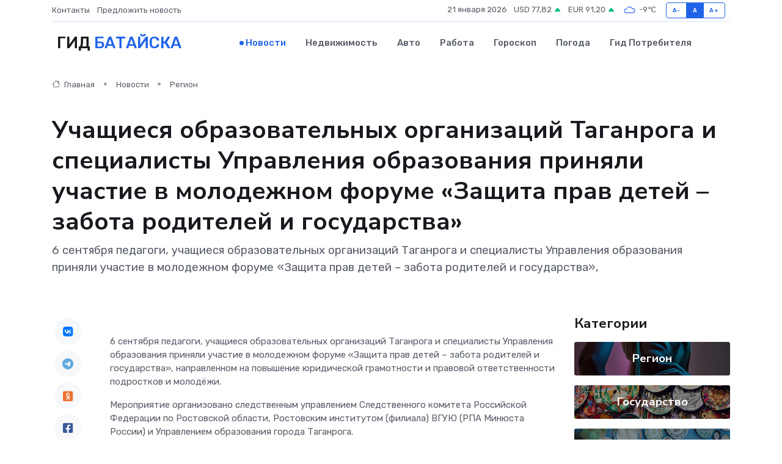

--- FILE ---
content_type: text/html; charset=UTF-8
request_url: https://batajsk-gid.ru/news/region/uchaschiesya-obrazovatelnyh-organizaciy-taganroga-i-specialisty-upravleniya-obrazovaniya-prinyali-uchastie-v-molodezhnom-forume-zaschita-prav-detey-zabota-roditeley-i-gosudarstva.htm
body_size: 9878
content:
<!DOCTYPE html>
<html lang="ru">
<head>
	<meta charset="utf-8">
	<meta name="csrf-token" content="MScHRtmhETLyVN0kQTTUcDnBRYnHpg3TWCWtByNx">
    <meta http-equiv="X-UA-Compatible" content="IE=edge">
    <meta name="viewport" content="width=device-width, initial-scale=1">
    <title>Учащиеся образовательных организаций Таганрога и специалисты Управления образования приняли участие в молодежном форуме «Защита прав детей – забота родителей и государства» - новости Батайска</title>
    <meta name="description" property="description" content="6 сентября педагоги, учащиеся образовательных организаций Таганрога и специалисты Управления образования приняли участие в молодежном форуме «Защита прав детей – забота родителей и государства»,">
    
    <meta property="fb:pages" content="105958871990207" />
    <link rel="shortcut icon" type="image/x-icon" href="https://batajsk-gid.ru/favicon.svg">
    <link rel="canonical" href="https://batajsk-gid.ru/news/region/uchaschiesya-obrazovatelnyh-organizaciy-taganroga-i-specialisty-upravleniya-obrazovaniya-prinyali-uchastie-v-molodezhnom-forume-zaschita-prav-detey-zabota-roditeley-i-gosudarstva.htm">
    <link rel="preconnect" href="https://fonts.gstatic.com">
    <link rel="dns-prefetch" href="https://fonts.googleapis.com">
    <link rel="dns-prefetch" href="https://pagead2.googlesyndication.com">
    <link rel="dns-prefetch" href="https://res.cloudinary.com">
    <link href="https://fonts.googleapis.com/css2?family=Nunito+Sans:wght@400;700&family=Rubik:wght@400;500;700&display=swap" rel="stylesheet">
    <link rel="stylesheet" type="text/css" href="https://batajsk-gid.ru/assets/font-awesome/css/all.min.css">
    <link rel="stylesheet" type="text/css" href="https://batajsk-gid.ru/assets/bootstrap-icons/bootstrap-icons.css">
    <link rel="stylesheet" type="text/css" href="https://batajsk-gid.ru/assets/tiny-slider/tiny-slider.css">
    <link rel="stylesheet" type="text/css" href="https://batajsk-gid.ru/assets/glightbox/css/glightbox.min.css">
    <link rel="stylesheet" type="text/css" href="https://batajsk-gid.ru/assets/plyr/plyr.css">
    <link id="style-switch" rel="stylesheet" type="text/css" href="https://batajsk-gid.ru/assets/css/style.css">
    <link rel="stylesheet" type="text/css" href="https://batajsk-gid.ru/assets/css/style2.css">

    <meta name="twitter:card" content="summary">
    <meta name="twitter:site" content="@mysite">
    <meta name="twitter:title" content="Учащиеся образовательных организаций Таганрога и специалисты Управления образования приняли участие в молодежном форуме «Защита прав детей – забота родителей и государства» - новости Батайска">
    <meta name="twitter:description" content="6 сентября педагоги, учащиеся образовательных организаций Таганрога и специалисты Управления образования приняли участие в молодежном форуме «Защита прав детей – забота родителей и государства»,">
    <meta name="twitter:creator" content="@mysite">
    <meta name="twitter:image:src" content="https://res.cloudinary.com/dj9wy75ji/image/upload/uqdij5u50kvn61bq0ubp">
    <meta name="twitter:domain" content="batajsk-gid.ru">
    <meta name="twitter:card" content="summary_large_image" /><meta name="twitter:image" content="https://res.cloudinary.com/dj9wy75ji/image/upload/uqdij5u50kvn61bq0ubp">

    <meta property="og:url" content="http://batajsk-gid.ru/news/region/uchaschiesya-obrazovatelnyh-organizaciy-taganroga-i-specialisty-upravleniya-obrazovaniya-prinyali-uchastie-v-molodezhnom-forume-zaschita-prav-detey-zabota-roditeley-i-gosudarstva.htm">
    <meta property="og:title" content="Учащиеся образовательных организаций Таганрога и специалисты Управления образования приняли участие в молодежном форуме «Защита прав детей – забота родителей и государства» - новости Батайска">
    <meta property="og:description" content="6 сентября педагоги, учащиеся образовательных организаций Таганрога и специалисты Управления образования приняли участие в молодежном форуме «Защита прав детей – забота родителей и государства»,">
    <meta property="og:type" content="website">
    <meta property="og:image" content="https://res.cloudinary.com/dj9wy75ji/image/upload/uqdij5u50kvn61bq0ubp">
    <meta property="og:locale" content="ru_RU">
    <meta property="og:site_name" content="Гид Батайска">
    

    <link rel="image_src" href="https://res.cloudinary.com/dj9wy75ji/image/upload/uqdij5u50kvn61bq0ubp" />

    <link rel="alternate" type="application/rss+xml" href="https://batajsk-gid.ru/feed" title="Батайск: гид, новости, афиша">
        <script async src="https://pagead2.googlesyndication.com/pagead/js/adsbygoogle.js"></script>
    <script>
        (adsbygoogle = window.adsbygoogle || []).push({
            google_ad_client: "ca-pub-0899253526956684",
            enable_page_level_ads: true
        });
    </script>
        
    
    
    
    <script>if (window.top !== window.self) window.top.location.replace(window.self.location.href);</script>
    <script>if(self != top) { top.location=document.location;}</script>

<!-- Google tag (gtag.js) -->
<script async src="https://www.googletagmanager.com/gtag/js?id=G-71VQP5FD0J"></script>
<script>
  window.dataLayer = window.dataLayer || [];
  function gtag(){dataLayer.push(arguments);}
  gtag('js', new Date());

  gtag('config', 'G-71VQP5FD0J');
</script>
</head>
<body>
<script type="text/javascript" > (function(m,e,t,r,i,k,a){m[i]=m[i]||function(){(m[i].a=m[i].a||[]).push(arguments)}; m[i].l=1*new Date();k=e.createElement(t),a=e.getElementsByTagName(t)[0],k.async=1,k.src=r,a.parentNode.insertBefore(k,a)}) (window, document, "script", "https://mc.yandex.ru/metrika/tag.js", "ym"); ym(54006886, "init", {}); ym(86840228, "init", { clickmap:true, trackLinks:true, accurateTrackBounce:true, webvisor:true });</script> <noscript><div><img src="https://mc.yandex.ru/watch/54006886" style="position:absolute; left:-9999px;" alt="" /><img src="https://mc.yandex.ru/watch/86840228" style="position:absolute; left:-9999px;" alt="" /></div></noscript>
<script type="text/javascript">
    new Image().src = "//counter.yadro.ru/hit?r"+escape(document.referrer)+((typeof(screen)=="undefined")?"":";s"+screen.width+"*"+screen.height+"*"+(screen.colorDepth?screen.colorDepth:screen.pixelDepth))+";u"+escape(document.URL)+";h"+escape(document.title.substring(0,150))+";"+Math.random();
</script>
<!-- Rating@Mail.ru counter -->
<script type="text/javascript">
var _tmr = window._tmr || (window._tmr = []);
_tmr.push({id: "3138453", type: "pageView", start: (new Date()).getTime()});
(function (d, w, id) {
  if (d.getElementById(id)) return;
  var ts = d.createElement("script"); ts.type = "text/javascript"; ts.async = true; ts.id = id;
  ts.src = "https://top-fwz1.mail.ru/js/code.js";
  var f = function () {var s = d.getElementsByTagName("script")[0]; s.parentNode.insertBefore(ts, s);};
  if (w.opera == "[object Opera]") { d.addEventListener("DOMContentLoaded", f, false); } else { f(); }
})(document, window, "topmailru-code");
</script><noscript><div>
<img src="https://top-fwz1.mail.ru/counter?id=3138453;js=na" style="border:0;position:absolute;left:-9999px;" alt="Top.Mail.Ru" />
</div></noscript>
<!-- //Rating@Mail.ru counter -->

<header class="navbar-light navbar-sticky header-static">
    <div class="navbar-top d-none d-lg-block small">
        <div class="container">
            <div class="d-md-flex justify-content-between align-items-center my-1">
                <!-- Top bar left -->
                <ul class="nav">
                    <li class="nav-item">
                        <a class="nav-link ps-0" href="https://batajsk-gid.ru/contacts">Контакты</a>
                    </li>
                    <li class="nav-item">
                        <a class="nav-link ps-0" href="https://batajsk-gid.ru/sendnews">Предложить новость</a>
                    </li>
                    
                </ul>
                <!-- Top bar right -->
                <div class="d-flex align-items-center">
                    
                    <ul class="list-inline mb-0 text-center text-sm-end me-3">
						<li class="list-inline-item">
							<span>21 января 2026</span>
						</li>
                        <li class="list-inline-item">
                            <a class="nav-link px-0" href="https://batajsk-gid.ru/currency">
                                <span>USD 77,82 <i class="bi bi-caret-up-fill text-success"></i></span>
                            </a>
						</li>
                        <li class="list-inline-item">
                            <a class="nav-link px-0" href="https://batajsk-gid.ru/currency">
                                <span>EUR 91,20 <i class="bi bi-caret-up-fill text-success"></i></span>
                            </a>
						</li>
						<li class="list-inline-item">
                            <a class="nav-link px-0" href="https://batajsk-gid.ru/pogoda">
                                <svg xmlns="http://www.w3.org/2000/svg" width="25" height="25" viewBox="0 0 30 30"><path fill="#315EFB" fill-rule="evenodd" d="M25.036 13.066a4.948 4.948 0 0 1 0 5.868A4.99 4.99 0 0 1 20.99 21H8.507a4.49 4.49 0 0 1-3.64-1.86 4.458 4.458 0 0 1 0-5.281A4.491 4.491 0 0 1 8.506 12c.686 0 1.37.159 1.996.473a.5.5 0 0 1 .16.766l-.33.399a.502.502 0 0 1-.598.132 2.976 2.976 0 0 0-3.346.608 3.007 3.007 0 0 0 .334 4.532c.527.396 1.177.59 1.836.59H20.94a3.54 3.54 0 0 0 2.163-.711 3.497 3.497 0 0 0 1.358-3.206 3.45 3.45 0 0 0-.706-1.727A3.486 3.486 0 0 0 20.99 12.5c-.07 0-.138.016-.208.02-.328.02-.645.085-.947.192a.496.496 0 0 1-.63-.287 4.637 4.637 0 0 0-.445-.874 4.495 4.495 0 0 0-.584-.733A4.461 4.461 0 0 0 14.998 9.5a4.46 4.46 0 0 0-3.177 1.318 2.326 2.326 0 0 0-.135.147.5.5 0 0 1-.592.131 5.78 5.78 0 0 0-.453-.19.5.5 0 0 1-.21-.79A5.97 5.97 0 0 1 14.998 8a5.97 5.97 0 0 1 4.237 1.757c.398.399.704.85.966 1.319.262-.042.525-.076.79-.076a4.99 4.99 0 0 1 4.045 2.066zM0 0v30V0zm30 0v30V0z"></path></svg>
                                <span>-9&#8451;</span>
                            </a>
						</li>
					</ul>

                    <!-- Font size accessibility START -->
                    <div class="btn-group me-2" role="group" aria-label="font size changer">
                        <input type="radio" class="btn-check" name="fntradio" id="font-sm">
                        <label class="btn btn-xs btn-outline-primary mb-0" for="font-sm">A-</label>

                        <input type="radio" class="btn-check" name="fntradio" id="font-default" checked>
                        <label class="btn btn-xs btn-outline-primary mb-0" for="font-default">A</label>

                        <input type="radio" class="btn-check" name="fntradio" id="font-lg">
                        <label class="btn btn-xs btn-outline-primary mb-0" for="font-lg">A+</label>
                    </div>

                    
                </div>
            </div>
            <!-- Divider -->
            <div class="border-bottom border-2 border-primary opacity-1"></div>
        </div>
    </div>

    <!-- Logo Nav START -->
    <nav class="navbar navbar-expand-lg">
        <div class="container">
            <!-- Logo START -->
            <a class="navbar-brand" href="https://batajsk-gid.ru" style="text-align: end;">
                
                			<span class="ms-2 fs-3 text-uppercase fw-normal">Гид <span style="color: #2163e8;">Батайска</span></span>
                            </a>
            <!-- Logo END -->

            <!-- Responsive navbar toggler -->
            <button class="navbar-toggler ms-auto" type="button" data-bs-toggle="collapse"
                data-bs-target="#navbarCollapse" aria-controls="navbarCollapse" aria-expanded="false"
                aria-label="Toggle navigation">
                <span class="text-body h6 d-none d-sm-inline-block">Menu</span>
                <span class="navbar-toggler-icon"></span>
            </button>

            <!-- Main navbar START -->
            <div class="collapse navbar-collapse" id="navbarCollapse">
                <ul class="navbar-nav navbar-nav-scroll mx-auto">
                                        <li class="nav-item"> <a class="nav-link active" href="https://batajsk-gid.ru/news">Новости</a></li>
                                        <li class="nav-item"> <a class="nav-link" href="https://batajsk-gid.ru/realty">Недвижимость</a></li>
                                        <li class="nav-item"> <a class="nav-link" href="https://batajsk-gid.ru/auto">Авто</a></li>
                                        <li class="nav-item"> <a class="nav-link" href="https://batajsk-gid.ru/job">Работа</a></li>
                                        <li class="nav-item"> <a class="nav-link" href="https://batajsk-gid.ru/horoscope">Гороскоп</a></li>
                                        <li class="nav-item"> <a class="nav-link" href="https://batajsk-gid.ru/pogoda">Погода</a></li>
                                        <li class="nav-item"> <a class="nav-link" href="https://batajsk-gid.ru/poleznoe">Гид потребителя</a></li>
                                    </ul>
            </div>
            <!-- Main navbar END -->

            
        </div>
    </nav>
    <!-- Logo Nav END -->
</header>
    <main>
        <!-- =======================
                Main content START -->
        <section class="pt-3 pb-lg-5">
            <div class="container" data-sticky-container>
                <div class="row">
                    <!-- Main Post START -->
                    <div class="col-lg-9">
                        <!-- Categorie Detail START -->
                        <div class="mb-4">
							<nav aria-label="breadcrumb" itemscope itemtype="http://schema.org/BreadcrumbList">
								<ol class="breadcrumb breadcrumb-dots">
									<li class="breadcrumb-item" itemprop="itemListElement" itemscope itemtype="http://schema.org/ListItem">
										<meta itemprop="name" content="Гид Батайска">
										<meta itemprop="position" content="1">
										<meta itemprop="item" content="https://batajsk-gid.ru">
										<a itemprop="url" href="https://batajsk-gid.ru">
										<i class="bi bi-house me-1"></i> Главная
										</a>
									</li>
									<li class="breadcrumb-item" itemprop="itemListElement" itemscope itemtype="http://schema.org/ListItem">
										<meta itemprop="name" content="Новости">
										<meta itemprop="position" content="2">
										<meta itemprop="item" content="https://batajsk-gid.ru/news">
										<a itemprop="url" href="https://batajsk-gid.ru/news"> Новости</a>
									</li>
									<li class="breadcrumb-item" aria-current="page" itemprop="itemListElement" itemscope itemtype="http://schema.org/ListItem">
										<meta itemprop="name" content="Регион">
										<meta itemprop="position" content="3">
										<meta itemprop="item" content="https://batajsk-gid.ru/news/region">
										<a itemprop="url" href="https://batajsk-gid.ru/news/region"> Регион</a>
									</li>
									<li aria-current="page" itemprop="itemListElement" itemscope itemtype="http://schema.org/ListItem">
									<meta itemprop="name" content="Учащиеся образовательных организаций Таганрога и специалисты Управления образования приняли участие в молодежном форуме «Защита прав детей – забота родителей и государства»">
									<meta itemprop="position" content="4" />
									<meta itemprop="item" content="https://batajsk-gid.ru/news/region/uchaschiesya-obrazovatelnyh-organizaciy-taganroga-i-specialisty-upravleniya-obrazovaniya-prinyali-uchastie-v-molodezhnom-forume-zaschita-prav-detey-zabota-roditeley-i-gosudarstva.htm">
									</li>
								</ol>
							</nav>
						
                        </div>
                    </div>
                </div>
                <div class="row align-items-center">
                                                        <!-- Content -->
                    <div class="col-md-12 mt-4 mt-md-0">
                                            <h1 class="display-6">Учащиеся образовательных организаций Таганрога и специалисты Управления образования приняли участие в молодежном форуме «Защита прав детей – забота родителей и государства»</h1>
                        <p class="lead">6 сентября педагоги, учащиеся образовательных организаций Таганрога и специалисты Управления образования приняли участие в молодежном форуме «Защита прав детей – забота родителей и государства»,</p>
                    </div>
				                                    </div>
            </div>
        </section>
        <!-- =======================
        Main START -->
        <section class="pt-0">
            <div class="container position-relative" data-sticky-container>
                <div class="row">
                    <!-- Left sidebar START -->
                    <div class="col-md-1">
                        <div class="text-start text-lg-center mb-5" data-sticky data-margin-top="80" data-sticky-for="767">
                            <style>
                                .fa-vk::before {
                                    color: #07f;
                                }
                                .fa-telegram::before {
                                    color: #64a9dc;
                                }
                                .fa-facebook-square::before {
                                    color: #3b5998;
                                }
                                .fa-odnoklassniki-square::before {
                                    color: #eb722e;
                                }
                                .fa-twitter-square::before {
                                    color: #00aced;
                                }
                                .fa-whatsapp::before {
                                    color: #65bc54;
                                }
                                .fa-viber::before {
                                    color: #7b519d;
                                }
                                .fa-moimir svg {
                                    background-color: #168de2;
                                    height: 18px;
                                    width: 18px;
                                    background-size: 18px 18px;
                                    border-radius: 4px;
                                    margin-bottom: 2px;
                                }
                            </style>
                            <ul class="nav text-white-force">
                                <li class="nav-item">
                                    <a class="nav-link icon-md rounded-circle m-1 p-0 fs-5 bg-light" href="https://vk.com/share.php?url=https://batajsk-gid.ru/news/region/uchaschiesya-obrazovatelnyh-organizaciy-taganroga-i-specialisty-upravleniya-obrazovaniya-prinyali-uchastie-v-molodezhnom-forume-zaschita-prav-detey-zabota-roditeley-i-gosudarstva.htm&title=Учащиеся образовательных организаций Таганрога и специалисты Управления образования приняли участие в молодежном форуме «Защита прав детей – забота родителей и государства» - новости Батайска&utm_source=share" rel="nofollow" target="_blank">
                                        <i class="fab fa-vk align-middle text-body"></i>
                                    </a>
                                </li>
                                <li class="nav-item">
                                    <a class="nav-link icon-md rounded-circle m-1 p-0 fs-5 bg-light" href="https://t.me/share/url?url=https://batajsk-gid.ru/news/region/uchaschiesya-obrazovatelnyh-organizaciy-taganroga-i-specialisty-upravleniya-obrazovaniya-prinyali-uchastie-v-molodezhnom-forume-zaschita-prav-detey-zabota-roditeley-i-gosudarstva.htm&text=Учащиеся образовательных организаций Таганрога и специалисты Управления образования приняли участие в молодежном форуме «Защита прав детей – забота родителей и государства» - новости Батайска&utm_source=share" rel="nofollow" target="_blank">
                                        <i class="fab fa-telegram align-middle text-body"></i>
                                    </a>
                                </li>
                                <li class="nav-item">
                                    <a class="nav-link icon-md rounded-circle m-1 p-0 fs-5 bg-light" href="https://connect.ok.ru/offer?url=https://batajsk-gid.ru/news/region/uchaschiesya-obrazovatelnyh-organizaciy-taganroga-i-specialisty-upravleniya-obrazovaniya-prinyali-uchastie-v-molodezhnom-forume-zaschita-prav-detey-zabota-roditeley-i-gosudarstva.htm&title=Учащиеся образовательных организаций Таганрога и специалисты Управления образования приняли участие в молодежном форуме «Защита прав детей – забота родителей и государства» - новости Батайска&utm_source=share" rel="nofollow" target="_blank">
                                        <i class="fab fa-odnoklassniki-square align-middle text-body"></i>
                                    </a>
                                </li>
                                <li class="nav-item">
                                    <a class="nav-link icon-md rounded-circle m-1 p-0 fs-5 bg-light" href="https://www.facebook.com/sharer.php?src=sp&u=https://batajsk-gid.ru/news/region/uchaschiesya-obrazovatelnyh-organizaciy-taganroga-i-specialisty-upravleniya-obrazovaniya-prinyali-uchastie-v-molodezhnom-forume-zaschita-prav-detey-zabota-roditeley-i-gosudarstva.htm&title=Учащиеся образовательных организаций Таганрога и специалисты Управления образования приняли участие в молодежном форуме «Защита прав детей – забота родителей и государства» - новости Батайска&utm_source=share" rel="nofollow" target="_blank">
                                        <i class="fab fa-facebook-square align-middle text-body"></i>
                                    </a>
                                </li>
                                <li class="nav-item">
                                    <a class="nav-link icon-md rounded-circle m-1 p-0 fs-5 bg-light" href="https://twitter.com/intent/tweet?text=Учащиеся образовательных организаций Таганрога и специалисты Управления образования приняли участие в молодежном форуме «Защита прав детей – забота родителей и государства» - новости Батайска&url=https://batajsk-gid.ru/news/region/uchaschiesya-obrazovatelnyh-organizaciy-taganroga-i-specialisty-upravleniya-obrazovaniya-prinyali-uchastie-v-molodezhnom-forume-zaschita-prav-detey-zabota-roditeley-i-gosudarstva.htm&utm_source=share" rel="nofollow" target="_blank">
                                        <i class="fab fa-twitter-square align-middle text-body"></i>
                                    </a>
                                </li>
                                <li class="nav-item">
                                    <a class="nav-link icon-md rounded-circle m-1 p-0 fs-5 bg-light" href="https://api.whatsapp.com/send?text=Учащиеся образовательных организаций Таганрога и специалисты Управления образования приняли участие в молодежном форуме «Защита прав детей – забота родителей и государства» - новости Батайска https://batajsk-gid.ru/news/region/uchaschiesya-obrazovatelnyh-organizaciy-taganroga-i-specialisty-upravleniya-obrazovaniya-prinyali-uchastie-v-molodezhnom-forume-zaschita-prav-detey-zabota-roditeley-i-gosudarstva.htm&utm_source=share" rel="nofollow" target="_blank">
                                        <i class="fab fa-whatsapp align-middle text-body"></i>
                                    </a>
                                </li>
                                <li class="nav-item">
                                    <a class="nav-link icon-md rounded-circle m-1 p-0 fs-5 bg-light" href="viber://forward?text=Учащиеся образовательных организаций Таганрога и специалисты Управления образования приняли участие в молодежном форуме «Защита прав детей – забота родителей и государства» - новости Батайска https://batajsk-gid.ru/news/region/uchaschiesya-obrazovatelnyh-organizaciy-taganroga-i-specialisty-upravleniya-obrazovaniya-prinyali-uchastie-v-molodezhnom-forume-zaschita-prav-detey-zabota-roditeley-i-gosudarstva.htm&utm_source=share" rel="nofollow" target="_blank">
                                        <i class="fab fa-viber align-middle text-body"></i>
                                    </a>
                                </li>
                                <li class="nav-item">
                                    <a class="nav-link icon-md rounded-circle m-1 p-0 fs-5 bg-light" href="https://connect.mail.ru/share?url=https://batajsk-gid.ru/news/region/uchaschiesya-obrazovatelnyh-organizaciy-taganroga-i-specialisty-upravleniya-obrazovaniya-prinyali-uchastie-v-molodezhnom-forume-zaschita-prav-detey-zabota-roditeley-i-gosudarstva.htm&title=Учащиеся образовательных организаций Таганрога и специалисты Управления образования приняли участие в молодежном форуме «Защита прав детей – забота родителей и государства» - новости Батайска&utm_source=share" rel="nofollow" target="_blank">
                                        <i class="fab fa-moimir align-middle text-body"><svg viewBox='0 0 24 24' xmlns='http://www.w3.org/2000/svg'><path d='M8.889 9.667a1.333 1.333 0 100-2.667 1.333 1.333 0 000 2.667zm6.222 0a1.333 1.333 0 100-2.667 1.333 1.333 0 000 2.667zm4.77 6.108l-1.802-3.028a.879.879 0 00-1.188-.307.843.843 0 00-.313 1.166l.214.36a6.71 6.71 0 01-4.795 1.996 6.711 6.711 0 01-4.792-1.992l.217-.364a.844.844 0 00-.313-1.166.878.878 0 00-1.189.307l-1.8 3.028a.844.844 0 00.312 1.166.88.88 0 001.189-.307l.683-1.147a8.466 8.466 0 005.694 2.18 8.463 8.463 0 005.698-2.184l.685 1.151a.873.873 0 001.189.307.844.844 0 00.312-1.166z' fill='#FFF' fill-rule='evenodd'/></svg></i>
                                    </a>
                                </li>
                                
                            </ul>
                        </div>
                    </div>
                    <!-- Left sidebar END -->

                    <!-- Main Content START -->
                    <div class="col-md-10 col-lg-8 mb-5">
                        <div class="mb-4">
                                                    </div>
                        <div itemscope itemtype="http://schema.org/NewsArticle">
                            <meta itemprop="headline" content="Учащиеся образовательных организаций Таганрога и специалисты Управления образования приняли участие в молодежном форуме «Защита прав детей – забота родителей и государства»">
                            <meta itemprop="identifier" content="https://batajsk-gid.ru/17353">
                            <span itemprop="articleBody"><p> <p> 6 сентября педагоги, учащиеся образовательных организаций Таганрога и специалисты Управления образования приняли участие в молодежном форуме &laquo;Защита прав детей &ndash; забота родителей и государства&raquo;, направленном на повышение юридической грамотности и правовой ответственности подростков и молодёжи. </p> <p> Мероприятие организовано следственным управлением Следственного комитета Российской Федерации по Ростовской области, Ростовским институтом (филиала) ВГУЮ (РПА Минюста России) и Управлением образования города Таганрога. </p> <p> &nbsp; Участников форума приветствовали Багавдин Магомедов, директор Ростовского института (филиала) ВГУЮ (РПА Минюста России); Владимир Писарев, председатель общественного движения &laquo;За права молодёжи&raquo;, президент Коллегии адвокатов &laquo;Защитник&raquo;, вице-президент Федерального союза адвокатов России; Руслан Багмут, руководитель следственного отдела города Таганрога; Ольга Морозова, начальник Управления образования г. Таганрога; представители следственного управления Следственного комитета Российской Федерации по Ростовской области и Комитета по взаимодействию с правозащитниками и правовому просвещению Адвокатской палаты Ростовской области. 
										
											
											

										
</p> <p> В ходе мероприятия учащиеся образовательных учреждений выступили с докладами на темы, касающиеся защиты прав детей. По результатам мероприятия участники получили дипломы и сертификаты. </p> <p> Форум стал уникальной площадкой для обсуждения вопросов по повышению уровня правового сознания и правовой культуры несовершеннолетних, формирования у обучающихся первичных правовых знаний и умений. </p> <p> &nbsp;  </p>   </p></span>
                        </div>
                                                                        <div><a href="https://tagancity.ru/page/uchashchiiesia-obrazovatiel-nykh-orghanizatsii-taghanrogha-i-spietsialisty-upravlieniia-obrazovaniia-priniali-uchastiie-v-molodiezhnom-forumie-zashchita-prav-dietiei-zabota-roditieliei-i-ghosudarstva" target="_blank" rel="author">Источник</a></div>
                                                                        <div class="col-12 mt-3"><a href="https://batajsk-gid.ru/sendnews">Предложить новость</a></div>
                        <div class="col-12 mt-5">
                            <h2 class="my-3">Последние новости</h2>
                            <div class="row gy-4">
                                <!-- Card item START -->
<div class="col-sm-6">
    <div class="card" itemscope="" itemtype="http://schema.org/BlogPosting">
        <!-- Card img -->
        <div class="position-relative">
                        <img class="card-img" src="https://res.cloudinary.com/dj9wy75ji/image/upload/c_fill,w_420,h_315,q_auto,g_face/mpisr1vjglxcku1v0xev" alt="Внутренний мир серводвигателя: что чаще всего выходит из строя" itemprop="image">
                    </div>
        <div class="card-body px-0 pt-3" itemprop="name">
            <h4 class="card-title" itemprop="headline"><a href="https://batajsk-gid.ru/news/ekonomika/vnutrenniy-mir-servodvigatelya-chto-chasche-vsego-vyhodit-iz-stroya.htm"
                    class="btn-link text-reset fw-bold" itemprop="url">Внутренний мир серводвигателя: что чаще всего выходит из строя</a></h4>
            <p class="card-text" itemprop="articleBody">Разбираем слабые места намотки, магнитов и валов, чтобы понять, почему моторы перестают работать</p>
        </div>
        <meta itemprop="author" content="Редактор"/>
        <meta itemscope itemprop="mainEntityOfPage" itemType="https://schema.org/WebPage" itemid="https://batajsk-gid.ru/news/ekonomika/vnutrenniy-mir-servodvigatelya-chto-chasche-vsego-vyhodit-iz-stroya.htm"/>
        <meta itemprop="dateModified" content="2025-09-24"/>
        <meta itemprop="datePublished" content="2025-09-24"/>
    </div>
</div>
<!-- Card item END -->
<!-- Card item START -->
<div class="col-sm-6">
    <div class="card" itemscope="" itemtype="http://schema.org/BlogPosting">
        <!-- Card img -->
        <div class="position-relative">
                        <img class="card-img" src="https://res.cloudinary.com/dj9wy75ji/image/upload/c_fill,w_420,h_315,q_auto,g_face/ggtoa8bidbtdgslzlg7t" alt="Вторая жизнь серводвигателя: как проходит капитальный ремонт в сервисе" itemprop="image">
                    </div>
        <div class="card-body px-0 pt-3" itemprop="name">
            <h4 class="card-title" itemprop="headline"><a href="https://batajsk-gid.ru/news/ekonomika/vtoraya-zhizn-servodvigatelya-kak-prohodit-kapitalnyy-remont-v-servise.htm"
                    class="btn-link text-reset fw-bold" itemprop="url">Вторая жизнь серводвигателя: как проходит капитальный ремонт в сервисе</a></h4>
            <p class="card-text" itemprop="articleBody">Подробно и увлекательно рассказываем, как серводвигатели возвращают к жизни в профессиональных сервисах</p>
        </div>
        <meta itemprop="author" content="Редактор"/>
        <meta itemscope itemprop="mainEntityOfPage" itemType="https://schema.org/WebPage" itemid="https://batajsk-gid.ru/news/ekonomika/vtoraya-zhizn-servodvigatelya-kak-prohodit-kapitalnyy-remont-v-servise.htm"/>
        <meta itemprop="dateModified" content="2025-06-30"/>
        <meta itemprop="datePublished" content="2025-06-30"/>
    </div>
</div>
<!-- Card item END -->
<!-- Card item START -->
<div class="col-sm-6">
    <div class="card" itemscope="" itemtype="http://schema.org/BlogPosting">
        <!-- Card img -->
        <div class="position-relative">
                        <img class="card-img" src="https://res.cloudinary.com/dj9wy75ji/image/upload/c_fill,w_420,h_315,q_auto,g_face/heba8w8uzh780rxftajd" alt="Ольга Данцева: «Празднование юбилея Новочеркасска пройдет с большим размахом»" itemprop="image">
                    </div>
        <div class="card-body px-0 pt-3" itemprop="name">
            <h4 class="card-title" itemprop="headline"><a href="https://batajsk-gid.ru/news/region/olga-danceva-prazdnovanie-yubileya-novocherkasska-proydet-s-bolshim-razmahom.htm"
                    class="btn-link text-reset fw-bold" itemprop="url">Ольга Данцева: «Празднование юбилея Новочеркасска пройдет с большим размахом»</a></h4>
            <p class="card-text" itemprop="articleBody">2025 год для Новочеркасска юбилейный и новочеркасские работники культуры примут в программе предстоящих праздничных мероприятий самое активное участие.</p>
        </div>
        <meta itemprop="author" content="Редактор"/>
        <meta itemscope itemprop="mainEntityOfPage" itemType="https://schema.org/WebPage" itemid="https://batajsk-gid.ru/news/region/olga-danceva-prazdnovanie-yubileya-novocherkasska-proydet-s-bolshim-razmahom.htm"/>
        <meta itemprop="dateModified" content="2025-04-06"/>
        <meta itemprop="datePublished" content="2025-04-06"/>
    </div>
</div>
<!-- Card item END -->
<!-- Card item START -->
<div class="col-sm-6">
    <div class="card" itemscope="" itemtype="http://schema.org/BlogPosting">
        <!-- Card img -->
        <div class="position-relative">
            <img class="card-img" src="https://res.cloudinary.com/dchlllsu2/image/upload/c_fill,w_420,h_315,q_auto,g_face/gum5gveb8e4ybmvanybm" alt="Коррекция фиброза и возрастных изменений: когда показан эндотканевой лифтинг" itemprop="image">
        </div>
        <div class="card-body px-0 pt-3" itemprop="name">
            <h4 class="card-title" itemprop="headline"><a href="https://krasnodar-gid.ru/news/ekonomika/korrekciya-fibroza-i-vozrastnyh-izmeneniy-kogda-pokazan-endotkanevoy-lifting.htm" class="btn-link text-reset fw-bold" itemprop="url">Коррекция фиброза и возрастных изменений: когда показан эндотканевой лифтинг</a></h4>
            <p class="card-text" itemprop="articleBody">Как современная технология помогает вернуть коже упругость, убрать отёки и улучшить рельеф без хирургии</p>
        </div>
        <meta itemprop="author" content="Редактор"/>
        <meta itemscope itemprop="mainEntityOfPage" itemType="https://schema.org/WebPage" itemid="https://krasnodar-gid.ru/news/ekonomika/korrekciya-fibroza-i-vozrastnyh-izmeneniy-kogda-pokazan-endotkanevoy-lifting.htm"/>
        <meta itemprop="dateModified" content="2026-01-21"/>
        <meta itemprop="datePublished" content="2026-01-21"/>
    </div>
</div>
<!-- Card item END -->
                            </div>
                        </div>
						<div class="col-12 bg-primary bg-opacity-10 p-2 mt-3 rounded">
							Здесь вы можете узнать о лучших предложениях и выгодных условиях, чтобы <a href="https://infotomsk.ru/realty">купить квартиру в Томске</a>
						</div>
                        <!-- Comments START -->
                        <div class="mt-5">
                            <h3>Комментарии (0)</h3>
                        </div>
                        <!-- Comments END -->
                        <!-- Reply START -->
                        <div>
                            <h3>Добавить комментарий</h3>
                            <small>Ваш email не публикуется. Обязательные поля отмечены *</small>
                            <form class="row g-3 mt-2">
                                <div class="col-md-6">
                                    <label class="form-label">Имя *</label>
                                    <input type="text" class="form-control" aria-label="First name">
                                </div>
                                <div class="col-md-6">
                                    <label class="form-label">Email *</label>
                                    <input type="email" class="form-control">
                                </div>
                                <div class="col-12">
                                    <label class="form-label">Текст комментария *</label>
                                    <textarea class="form-control" rows="3"></textarea>
                                </div>
                                <div class="col-12">
                                    <button type="submit" class="btn btn-primary">Оставить комментарий</button>
                                </div>
                            </form>
                        </div>
                        <!-- Reply END -->
                    </div>
                    <!-- Main Content END -->
                    <!-- Right sidebar START -->
                    <div class="col-lg-3 d-none d-lg-block">
                        <div data-sticky data-margin-top="80" data-sticky-for="991">
                            <!-- Categories -->
                            <div>
                                <h4 class="mb-3">Категории</h4>
                                                                    <!-- Category item -->
                                    <div class="text-center mb-3 card-bg-scale position-relative overflow-hidden rounded"
                                        style="background-image:url(https://batajsk-gid.ru/assets/images/blog/4by3/08.jpg); background-position: center left; background-size: cover;">
                                        <div class="bg-dark-overlay-4 p-3">
                                            <a href="https://batajsk-gid.ru/news/region"
                                                class="stretched-link btn-link fw-bold text-white h5">Регион</a>
                                        </div>
                                    </div>
                                                                    <!-- Category item -->
                                    <div class="text-center mb-3 card-bg-scale position-relative overflow-hidden rounded"
                                        style="background-image:url(https://batajsk-gid.ru/assets/images/blog/4by3/04.jpg); background-position: center left; background-size: cover;">
                                        <div class="bg-dark-overlay-4 p-3">
                                            <a href="https://batajsk-gid.ru/news/gosudarstvo"
                                                class="stretched-link btn-link fw-bold text-white h5">Государство</a>
                                        </div>
                                    </div>
                                                                    <!-- Category item -->
                                    <div class="text-center mb-3 card-bg-scale position-relative overflow-hidden rounded"
                                        style="background-image:url(https://batajsk-gid.ru/assets/images/blog/4by3/02.jpg); background-position: center left; background-size: cover;">
                                        <div class="bg-dark-overlay-4 p-3">
                                            <a href="https://batajsk-gid.ru/news/zdorove"
                                                class="stretched-link btn-link fw-bold text-white h5">Здоровье</a>
                                        </div>
                                    </div>
                                                                    <!-- Category item -->
                                    <div class="text-center mb-3 card-bg-scale position-relative overflow-hidden rounded"
                                        style="background-image:url(https://batajsk-gid.ru/assets/images/blog/4by3/06.jpg); background-position: center left; background-size: cover;">
                                        <div class="bg-dark-overlay-4 p-3">
                                            <a href="https://batajsk-gid.ru/news/ekonomika"
                                                class="stretched-link btn-link fw-bold text-white h5">Экономика</a>
                                        </div>
                                    </div>
                                                                    <!-- Category item -->
                                    <div class="text-center mb-3 card-bg-scale position-relative overflow-hidden rounded"
                                        style="background-image:url(https://batajsk-gid.ru/assets/images/blog/4by3/08.jpg); background-position: center left; background-size: cover;">
                                        <div class="bg-dark-overlay-4 p-3">
                                            <a href="https://batajsk-gid.ru/news/politika"
                                                class="stretched-link btn-link fw-bold text-white h5">Политика</a>
                                        </div>
                                    </div>
                                                                    <!-- Category item -->
                                    <div class="text-center mb-3 card-bg-scale position-relative overflow-hidden rounded"
                                        style="background-image:url(https://batajsk-gid.ru/assets/images/blog/4by3/07.jpg); background-position: center left; background-size: cover;">
                                        <div class="bg-dark-overlay-4 p-3">
                                            <a href="https://batajsk-gid.ru/news/nauka-i-obrazovanie"
                                                class="stretched-link btn-link fw-bold text-white h5">Наука и Образование</a>
                                        </div>
                                    </div>
                                                                    <!-- Category item -->
                                    <div class="text-center mb-3 card-bg-scale position-relative overflow-hidden rounded"
                                        style="background-image:url(https://batajsk-gid.ru/assets/images/blog/4by3/04.jpg); background-position: center left; background-size: cover;">
                                        <div class="bg-dark-overlay-4 p-3">
                                            <a href="https://batajsk-gid.ru/news/proisshestviya"
                                                class="stretched-link btn-link fw-bold text-white h5">Происшествия</a>
                                        </div>
                                    </div>
                                                                    <!-- Category item -->
                                    <div class="text-center mb-3 card-bg-scale position-relative overflow-hidden rounded"
                                        style="background-image:url(https://batajsk-gid.ru/assets/images/blog/4by3/03.jpg); background-position: center left; background-size: cover;">
                                        <div class="bg-dark-overlay-4 p-3">
                                            <a href="https://batajsk-gid.ru/news/religiya"
                                                class="stretched-link btn-link fw-bold text-white h5">Религия</a>
                                        </div>
                                    </div>
                                                                    <!-- Category item -->
                                    <div class="text-center mb-3 card-bg-scale position-relative overflow-hidden rounded"
                                        style="background-image:url(https://batajsk-gid.ru/assets/images/blog/4by3/07.jpg); background-position: center left; background-size: cover;">
                                        <div class="bg-dark-overlay-4 p-3">
                                            <a href="https://batajsk-gid.ru/news/kultura"
                                                class="stretched-link btn-link fw-bold text-white h5">Культура</a>
                                        </div>
                                    </div>
                                                                    <!-- Category item -->
                                    <div class="text-center mb-3 card-bg-scale position-relative overflow-hidden rounded"
                                        style="background-image:url(https://batajsk-gid.ru/assets/images/blog/4by3/03.jpg); background-position: center left; background-size: cover;">
                                        <div class="bg-dark-overlay-4 p-3">
                                            <a href="https://batajsk-gid.ru/news/sport"
                                                class="stretched-link btn-link fw-bold text-white h5">Спорт</a>
                                        </div>
                                    </div>
                                                                    <!-- Category item -->
                                    <div class="text-center mb-3 card-bg-scale position-relative overflow-hidden rounded"
                                        style="background-image:url(https://batajsk-gid.ru/assets/images/blog/4by3/06.jpg); background-position: center left; background-size: cover;">
                                        <div class="bg-dark-overlay-4 p-3">
                                            <a href="https://batajsk-gid.ru/news/obschestvo"
                                                class="stretched-link btn-link fw-bold text-white h5">Общество</a>
                                        </div>
                                    </div>
                                                            </div>
                        </div>
                    </div>
                    <!-- Right sidebar END -->
                </div>
        </section>
    </main>
<footer class="bg-dark pt-5">
    
    <!-- Footer copyright START -->
    <div class="bg-dark-overlay-3 mt-5">
        <div class="container">
            <div class="row align-items-center justify-content-md-between py-4">
                <div class="col-md-6">
                    <!-- Copyright -->
                    <div class="text-center text-md-start text-primary-hover text-muted">
                        &#169;2026 Батайск. Все права защищены.
                    </div>
                </div>
                
            </div>
        </div>
    </div>
    <!-- Footer copyright END -->
    <script type="application/ld+json">
        {"@context":"https:\/\/schema.org","@type":"Organization","name":"\u0411\u0430\u0442\u0430\u0439\u0441\u043a - \u0433\u0438\u0434, \u043d\u043e\u0432\u043e\u0441\u0442\u0438, \u0430\u0444\u0438\u0448\u0430","url":"https:\/\/batajsk-gid.ru","sameAs":["https:\/\/vk.com\/public208059631","https:\/\/t.me\/batajsk_gid"]}
    </script>
</footer>
<!-- Back to top -->
<div class="back-top"><i class="bi bi-arrow-up-short"></i></div>
<script src="https://batajsk-gid.ru/assets/bootstrap/js/bootstrap.bundle.min.js"></script>
<script src="https://batajsk-gid.ru/assets/tiny-slider/tiny-slider.js"></script>
<script src="https://batajsk-gid.ru/assets/sticky-js/sticky.min.js"></script>
<script src="https://batajsk-gid.ru/assets/glightbox/js/glightbox.min.js"></script>
<script src="https://batajsk-gid.ru/assets/plyr/plyr.js"></script>
<script src="https://batajsk-gid.ru/assets/js/functions.js"></script>
<script src="https://yastatic.net/share2/share.js" async></script>
<script defer src="https://static.cloudflareinsights.com/beacon.min.js/vcd15cbe7772f49c399c6a5babf22c1241717689176015" integrity="sha512-ZpsOmlRQV6y907TI0dKBHq9Md29nnaEIPlkf84rnaERnq6zvWvPUqr2ft8M1aS28oN72PdrCzSjY4U6VaAw1EQ==" data-cf-beacon='{"version":"2024.11.0","token":"390dfad1cf3541f4928e987a27988deb","r":1,"server_timing":{"name":{"cfCacheStatus":true,"cfEdge":true,"cfExtPri":true,"cfL4":true,"cfOrigin":true,"cfSpeedBrain":true},"location_startswith":null}}' crossorigin="anonymous"></script>
</body>
</html>


--- FILE ---
content_type: text/html; charset=utf-8
request_url: https://www.google.com/recaptcha/api2/aframe
body_size: 217
content:
<!DOCTYPE HTML><html><head><meta http-equiv="content-type" content="text/html; charset=UTF-8"></head><body><script nonce="PKmIKuhxXJdaAFWBGS06MQ">/** Anti-fraud and anti-abuse applications only. See google.com/recaptcha */ try{var clients={'sodar':'https://pagead2.googlesyndication.com/pagead/sodar?'};window.addEventListener("message",function(a){try{if(a.source===window.parent){var b=JSON.parse(a.data);var c=clients[b['id']];if(c){var d=document.createElement('img');d.src=c+b['params']+'&rc='+(localStorage.getItem("rc::a")?sessionStorage.getItem("rc::b"):"");window.document.body.appendChild(d);sessionStorage.setItem("rc::e",parseInt(sessionStorage.getItem("rc::e")||0)+1);localStorage.setItem("rc::h",'1768963511827');}}}catch(b){}});window.parent.postMessage("_grecaptcha_ready", "*");}catch(b){}</script></body></html>